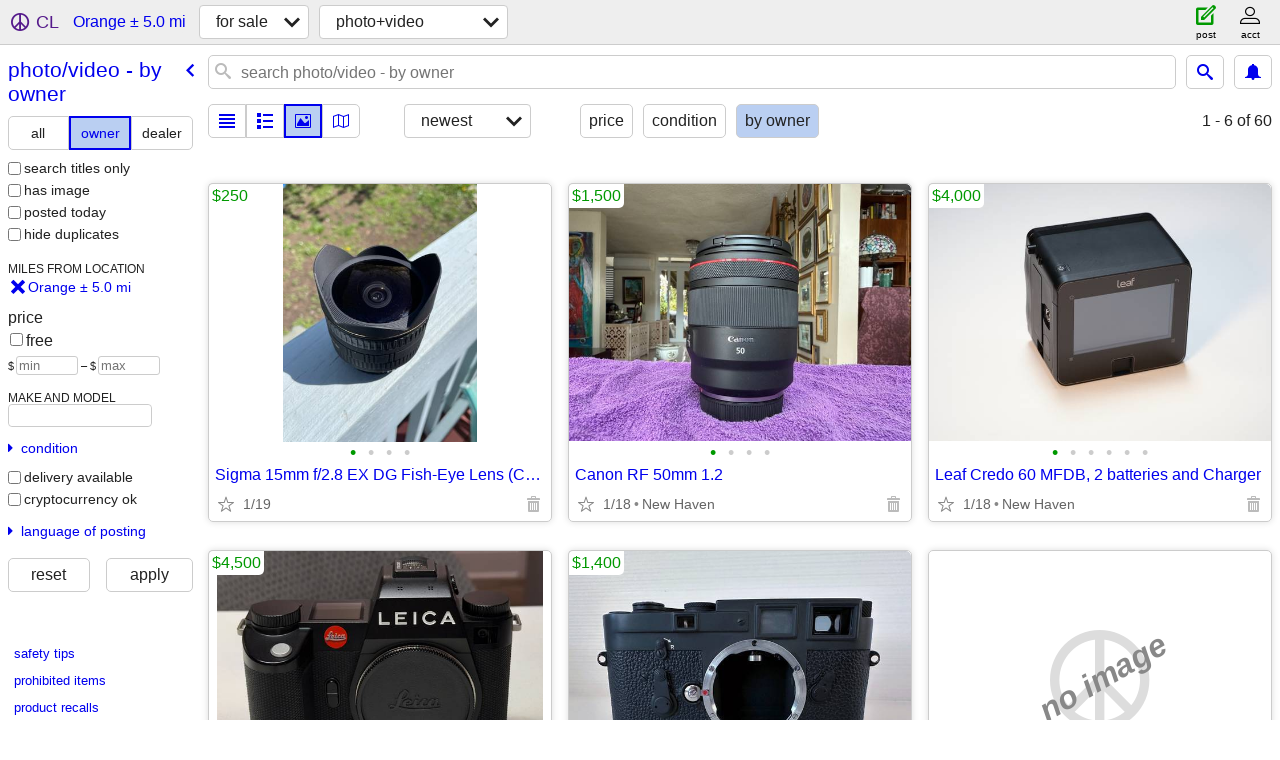

--- FILE ---
content_type: text/html; charset=utf-8
request_url: https://newhaven.craigslist.org/search/orange-ct/pha?purveyor=owner
body_size: 4689
content:
<!DOCTYPE html>
<html>
<head>
    
	<meta charset="UTF-8">
	<meta http-equiv="X-UA-Compatible" content="IE=Edge">
	<meta name="viewport" content="width=device-width,initial-scale=1">
	<meta property="og:site_name" content="craigslist">
	<meta name="twitter:card" content="preview">
	<meta property="og:title" content="Photo/Video For Sale By Owner near Orange, CT - craigslist">
	<meta name="description" content="Photo/Video For Sale By Owner near Orange, CT - craigslist">
	<meta property="og:description" content="Photo/Video For Sale By Owner near Orange, CT - craigslist">
	<meta property="og:url" content="https://newhaven.craigslist.org/search/orange-ct/pha?purveyor=owner">
	<title>Photo/Video For Sale By Owner near Orange, CT - craigslist</title>
	<link rel="canonical" href="https://newhaven.craigslist.org/search/orange-ct/pha?purveyor=owner">
	<link rel="alternate" href="https://newhaven.craigslist.org/search/orange-ct/pha?purveyor=owner" hreflang="x-default">



    <link rel="icon" href="/favicon.ico" id="favicon" />

<script type="application/ld+json" id="ld_searchpage_data" >
    {"description":"Photo/Video For Sale By Owner in Orange, CT","@context":"https://schema.org","contentLocation":{"name":"Orange","containedIn":{"@type":"State","name":"CT"},"@type":"City"},"breadcrumb":{"@context":"https://schema.org","@type":"BreadcrumbList","itemListElement":[{"@type":"ListItem","item":"https://newhaven.craigslist.org","position":1,"name":"newhaven.craigslist.org"},{"@type":"ListItem","item":"https://newhaven.craigslist.org/search/orange-ct/sss","position":2,"name":"for sale"},{"@type":"ListItem","item":"https://newhaven.craigslist.org/search/orange-ct/pha?purveyor=owner","position":3,"name":"photo/video - by owner"}]},"@type":"SearchResultsPage"}
</script>


<script type="application/ld+json" id="ld_searchpage_results" >
    {"@context":"https://schema.org","itemListElement":[{"@type":"ListItem","position":"0","item":{"name":"Sigma 15mm f/2.8 EX DG Fish-Eye Lens (Canon mount)","description":"","@context":"http://schema.org","image":["https://images.craigslist.org/00j0j_eZ4xn8lkxfQ_0t20CI_600x450.jpg","https://images.craigslist.org/00c0c_5NIVQ0CpdAz_0t20CI_600x450.jpg","https://images.craigslist.org/00V0V_2XQYtKmC26y_0t20CI_600x450.jpg","https://images.craigslist.org/00k0k_2tjuerW6PIv_0t20CI_600x450.jpg"],"offers":{"price":"250.00","priceCurrency":"USD","availableAtOrFrom":{"@type":"Place","geo":{"longitude":-73.0741995227576,"@type":"GeoCoordinates","latitude":41.3427013348153},"address":{"postalCode":"","addressRegion":"CT","@type":"PostalAddress","addressLocality":"Ansonia","addressCountry":"","streetAddress":""}},"@type":"Offer"},"@type":"Product"}},{"item":{"description":"","@context":"http://schema.org","name":"Canon RF 50mm 1.2","offers":{"@type":"Offer","price":"1500.00","priceCurrency":"USD","availableAtOrFrom":{"address":{"addressRegion":"CT","postalCode":"","@type":"PostalAddress","streetAddress":"","addressLocality":"New Haven","addressCountry":""},"geo":{"latitude":41.2963003477792,"@type":"GeoCoordinates","longitude":-72.9373021438165},"@type":"Place"}},"@type":"Product","image":["https://images.craigslist.org/01717_jObGVQv21WA_0ww0oo_600x450.jpg","https://images.craigslist.org/00N0N_acOM5ZC0z1S_0ww0oo_600x450.jpg","https://images.craigslist.org/00l0l_5V782Beal7v_0ww0oo_600x450.jpg","https://images.craigslist.org/01515_hoRWQeDbqdC_0ww0oo_600x450.jpg"]},"position":"1","@type":"ListItem"},{"position":"2","item":{"image":["https://images.craigslist.org/00b0b_gCNnqTCuW6q_0pO0jm_600x450.jpg","https://images.craigslist.org/00K0K_8hB49bNwLbu_0pO0jm_600x450.jpg","https://images.craigslist.org/00P0P_3RZVKmwb3Dh_0pO0jm_600x450.jpg","https://images.craigslist.org/00e0e_bzUaMdao7jy_0pO0jm_600x450.jpg","https://images.craigslist.org/00H0H_8gvRhj77XdJ_0pO0jm_600x450.jpg","https://images.craigslist.org/00404_3ISGi0nGT9x_0pO0jm_600x450.jpg"],"@type":"Product","offers":{"priceCurrency":"USD","availableAtOrFrom":{"address":{"addressRegion":"CT","postalCode":"","@type":"PostalAddress","streetAddress":"","addressLocality":"New Haven","addressCountry":""},"geo":{"@type":"GeoCoordinates","latitude":41.2963003477792,"longitude":-72.9373021438165},"@type":"Place"},"price":"4000.00","@type":"Offer"},"description":"","@context":"http://schema.org","name":"Leaf Credo 60 MFDB, 2 batteries and Charger"},"@type":"ListItem"},{"item":{"description":"","name":"Leica SL3","@context":"http://schema.org","offers":{"@type":"Offer","price":"4500.00","priceCurrency":"USD","availableAtOrFrom":{"@type":"Place","address":{"addressLocality":"New Haven","addressCountry":"","streetAddress":"","postalCode":"","addressRegion":"CT","@type":"PostalAddress"},"geo":{"longitude":-72.9373021438165,"@type":"GeoCoordinates","latitude":41.2963003477792}}},"@type":"Product","image":["https://images.craigslist.org/00909_aogRefqM4iK_0hq0dP_600x450.jpg","https://images.craigslist.org/00101_lqSEicvHHOj_0eJ0hq_600x450.jpg","https://images.craigslist.org/00J0J_eeHC3VDKFLm_0hq0bI_600x450.jpg","https://images.craigslist.org/00M0M_jB0Bw0dmAZX_0hq0aA_600x450.jpg","https://images.craigslist.org/00y0y_2OEUrZrELjd_0hq0dm_600x450.jpg","https://images.craigslist.org/00s0s_7pm0ZP3EfiQ_0ec0hq_600x450.jpg","https://images.craigslist.org/00z0z_hE1sjInlvg9_0dy0hq_600x450.jpg"]},"position":"3","@type":"ListItem"},{"@type":"ListItem","item":{"offers":{"availableAtOrFrom":{"@type":"Place","address":{"postalCode":"","addressRegion":"CT","@type":"PostalAddress","addressLocality":"New Haven","addressCountry":"","streetAddress":""},"geo":{"longitude":-72.9373021438165,"latitude":41.2963003477792,"@type":"GeoCoordinates"}},"priceCurrency":"USD","price":"1400.00","@type":"Offer"},"@type":"Product","image":["https://images.craigslist.org/00U0U_kHaqpxLQmoS_09G07g_600x450.jpg","https://images.craigslist.org/00K0K_jVZGacCC93L_09G07g_600x450.jpg","https://images.craigslist.org/01010_1iYARKJnckW_09G07d_600x450.jpg","https://images.craigslist.org/01010_9hY9iwb0Qfc_09G07g_600x450.jpg","https://images.craigslist.org/00k0k_aaSDSdss9LJ_09G07g_600x450.jpg","https://images.craigslist.org/01414_eCNQl91hXjm_09G07g_600x450.jpg","https://images.craigslist.org/00j0j_e2zVJCm6ZsI_09G07g_600x450.jpg"],"@context":"http://schema.org","description":"","name":"Leica M3 black"},"position":"4"},{"@type":"ListItem","position":"5","item":{"@type":"Product","offers":{"availableAtOrFrom":{"address":{"@type":"PostalAddress","addressRegion":"CT","postalCode":"","streetAddress":"","addressCountry":"","addressLocality":"Milford"},"geo":{"longitude":-73.0548971475985,"@type":"GeoCoordinates","latitude":41.2175003163035},"@type":"Place"},"priceCurrency":"USD","price":"100.00","@type":"Offer"},"image":["https://images.craigslist.org/00x0x_cjfMJf2Q55U_0CI0pO_600x450.jpg"],"@context":"http://schema.org","description":"","name":"Telescope parts"}},{"item":{"description":"","@context":"http://schema.org","name":"Framed 8 x 10 male art nude","image":["https://images.craigslist.org/00O0O_aPydlceGH6m_0t20CI_600x450.jpg"],"@type":"Product","offers":{"@type":"Offer","availableAtOrFrom":{"geo":{"@type":"GeoCoordinates","latitude":41.316996156296,"longitude":-72.9483464782749},"address":{"addressLocality":"New Haven","addressCountry":"","streetAddress":"","postalCode":"","addressRegion":"CT","@type":"PostalAddress"},"@type":"Place"},"priceCurrency":"USD","price":"20.00"}},"position":"6","@type":"ListItem"},{"@type":"ListItem","position":"7","item":{"image":["https://images.craigslist.org/00f0f_gBwC3Q3JrE2_0CI0t2_600x450.jpg","https://images.craigslist.org/00s0s_grBIXdml1xj_0CI0t2_600x450.jpg","https://images.craigslist.org/00v0v_1HIMDt84EMo_0CI0t2_600x450.jpg","https://images.craigslist.org/00R0R_9RFgaoYAONU_0CI0t2_600x450.jpg","https://images.craigslist.org/00Y0Y_3hUWbYxYn0M_0CI0t2_600x450.jpg","https://images.craigslist.org/00R0R_21llvUawa8A_0CI0t2_600x450.jpg","https://images.craigslist.org/00C0C_4drHuOAOrla_0CI0t2_600x450.jpg","https://images.craigslist.org/00o0o_1AdnsjwZCNl_0CI0t2_600x450.jpg","https://images.craigslist.org/00B0B_4yD7E0sHz9e_0CI0t2_600x450.jpg"],"@type":"Product","offers":{"priceCurrency":"USD","availableAtOrFrom":{"@type":"Place","geo":{"@type":"GeoCoordinates","latitude":41.2175003163035,"longitude":-73.0548971475985},"address":{"streetAddress":"","addressLocality":"Milford","addressCountry":"","@type":"PostalAddress","addressRegion":"CT","postalCode":""}},"price":"1.00","@type":"Offer"},"description":"","name":"Huge Vintage Camera, Slides, And Accessories Collection Photography","@context":"http://schema.org"}},{"@type":"ListItem","position":"8","item":{"@type":"Product","offers":{"@type":"Offer","availableAtOrFrom":{"address":{"streetAddress":"","addressLocality":"West Haven","addressCountry":"","@type":"PostalAddress","addressRegion":"CT","postalCode":""},"geo":{"longitude":-72.9638031607133,"@type":"GeoCoordinates","latitude":41.270099560767},"@type":"Place"},"priceCurrency":"USD","price":"50.00"},"image":["https://images.craigslist.org/00Y0Y_lhb7qvo7NxG_0t20CI_600x450.jpg","https://images.craigslist.org/00k0k_4fFokf8hAvz_0t20CI_600x450.jpg"],"@context":"http://schema.org","description":"","name":"CANON EF-S 18-55mm Lens"}},{"position":"9","item":{"description":"","name":"Manfrotto 3016 Monopod with 3232 swivel/Tilt head","@context":"http://schema.org","offers":{"@type":"Offer","price":"60.00","priceCurrency":"USD","availableAtOrFrom":{"geo":{"latitude":41.270099560767,"@type":"GeoCoordinates","longitude":-72.9638031607133},"address":{"streetAddress":"","addressLocality":"West Haven","addressCountry":"","@type":"PostalAddress","addressRegion":"CT","postalCode":""},"@type":"Place"}},"@type":"Product","image":["https://images.craigslist.org/00h0h_geWAZlbj3lB_0CI0t2_600x450.jpg","https://images.craigslist.org/00Y0Y_eRUESekhV8u_0t20CI_600x450.jpg","https://images.craigslist.org/00F0F_2RSu1458MX4_0t20CI_600x450.jpg"]},"@type":"ListItem"}],"@type":"ItemList"}
</script>

    <style>
        body {
            font-family: sans-serif;
        }

        #no-js {
            position: fixed;
            z-index: 100000;
            top: 0;
            bottom: 0;
            left: 0;
            right: 0;
            overflow:auto;
            margin: 0;
            background: transparent;
        }

        #no-js h1 {
            margin: 0;
            padding: .5em;
            color: #00E;
            background-color: #cccccc;
        }

        #no-js  p {
            margin: 1em;
        }

        .no-js header,
        .no-js form,
        .no-js .tsb,
        .unsupported-browser header,
        .unsupported-browser form,
        .unsupported-browser .tsb {
            display: none;
        }

        #curtain {
            display: none;
            position: fixed;
            z-index: 9000;
            top: 0;
            bottom: 0;
            left: 0;
            right: 0;
            margin: 0;
            padding: 0;
            border: 0;
            background: transparent;
        }

        .show-curtain #curtain {
            display: block;
        }

        #curtain .cover,
        #curtain .content {
            position: absolute;
            display: block;
            top: 0;
            bottom: 0;
            left: 0;
            right: 0;
            margin: 0;
            padding: 0;
            border: 0;
        }

        #curtain .cover {
            z-index: 1;
            background-color: white;
        }

        .show-curtain #curtain .cover {
            opacity: 0.7;
        }

        .show-curtain.clear #curtain .cover {
            opacity: 0;
        }

        .show-curtain.opaque #curtain .cover {
            opacity: 1;
        }

        #curtain .content {
            z-index: 2;
            background: transparent;
            color: #00E;

            display: flex;
            flex-direction: column;
            justify-content: center;
            align-items: center;
        }

        .unrecoverable #curtain .content,
        .unsupported-browser #curtain .content {
            display: block;
            align-items: start;
        }

        #curtain h1 {
            margin: 0;
            padding: .5em;
            background-color: #cccccc;
        }

        #curtain  p {
            margin: 1em;
            color: black;
        }

        .pacify #curtain .icom-:after {
            content: "\eb23";
        }

        #curtain .text {
            display: none;
        }

        .loading #curtain .text.loading,
        .reading #curtain .text.reading,
        .writing #curtain .text.writing,
        .saving #curtain .text.saving,
        .searching #curtain .text.searching,
        .unrecoverable #curtain .text.unrecoverable,
        .message #curtain .text.message {
            display: block;
        }

        .unrecoverable #curtain .text.unrecoverable {
        }

        @keyframes rotate {
            from {
                transform: rotate(0deg);
            }
            to {
                transform: rotate(359deg);
            }
        }

        .pacify #curtain .icom- {
            font-size: 3em;
            animation: rotate 2s infinite linear;
        }
    </style>

    <style>
        body {
            margin: 0;
            border: 0;
            padding: 0;
        }

        ol.cl-static-search-results, .cl-static-header {
            display:none;
        }

        .no-js ol.cl-static-search-results, .no-js .cl-static-header {
            display:block;
        }
    </style>


</head>

<body  class="no-js"  >



    <div class="cl-content">
        <main>
        </main>
    </div>

    <div id="curtain">
        <div class="cover"></div>
        <div class="content">
            <div class="icom-"></div>
            <div class="text loading">loading</div>
            <div class="text reading">reading</div>
            <div class="text writing">writing</div>
            <div class="text saving">saving</div>
            <div class="text searching">searching</div>
            <div id="curtainText" class="text message"></div>
            <div class="text unrecoverable">
                 <p><a id="cl-unrecoverable-hard-refresh" href="#" onclick="location.reload(true);">refresh the page.</a></p>
             </div>
         </div>
    </div>



    <script>
        (function() {
            try {
                window.onpageshow = function(event) {
                    if (event.persisted && cl.upTime()>1000 && /iPhone/.test(navigator.userAgent)) {
                        window.location.reload();
                    }
                };

                window.addEventListener('DOMContentLoaded', function() {
                    document.body.classList.remove('no-js');
                });
                document.body.classList.remove('no-js');
            } catch(e) {
                console.log(e);
            }
        })();
    </script>

    
     
     <script src="https://www.craigslist.org/static/www/d58afecda5261cb9fcb91b2d144412254d004485.js" crossorigin="anonymous"></script>
     <script>
         window.cl.init(
             'https://www.craigslist.org/static/www/',
             '',
             'www',
             'search',
             {
'defaultLocale': "en_US",
'initialCategoryAbbr': "pho",
'location': {"url":"newhaven.craigslist.org","city":"Orange","areaId":168,"region":"CT","postal":"06477","radius":3.3,"lat":41.280018,"country":"US","lon":-73.027527},
'seoLinks': 0
},
             0
         );
     </script>
     

    
    <iframe id="cl-local-storage" src="https://www.craigslist.org/static/www/localStorage-092e9f9e2f09450529e744902aa7cdb3a5cc868d.html" style="display:none;"></iframe>
    


    <script>
        window.cl.specialCurtainMessages = {
            unsupportedBrowser: [
                "We've detected you are using a browser that is missing critical features.",
                "Please visit craigslist from a modern browser."
            ],
            unrecoverableError: [
                "There was an error loading the page."
            ]
        };
    </script>
    <div class="cl-static-header">
        <a href="/">craigslist</a>
            <h1>Photo/Video For Sale By Owner in Orange, CT</h1>
    </div>

    <ol class="cl-static-search-results">
        <li class="cl-static-hub-links">
            <div>see also</div>
        </li>
        <li class="cl-static-search-result" title="Sigma 15mm f/2.8 EX DG Fish-Eye Lens (Canon mount)">
            <a href="https://newhaven.craigslist.org/pho/d/ansonia-sigma-15mm-28-ex-dg-fish-eye/7909757244.html">
                <div class="title">Sigma 15mm f/2.8 EX DG Fish-Eye Lens (Canon mount)</div>

                <div class="details">
                    <div class="price">$250</div>
                </div>
            </a>
        </li>
        <li class="cl-static-search-result" title="Canon RF 50mm 1.2">
            <a href="https://newhaven.craigslist.org/pho/d/new-haven-canon-rf-50mm-12/7909435304.html">
                <div class="title">Canon RF 50mm 1.2</div>

                <div class="details">
                    <div class="price">$1,500</div>
                    <div class="location">
                        New Haven
                    </div>
                </div>
            </a>
        </li>
        <li class="cl-static-search-result" title="Leaf Credo 60 MFDB, 2 batteries and Charger">
            <a href="https://newhaven.craigslist.org/pho/d/new-haven-leaf-credo-60-mfdb-batteries/7909435773.html">
                <div class="title">Leaf Credo 60 MFDB, 2 batteries and Charger</div>

                <div class="details">
                    <div class="price">$4,000</div>
                    <div class="location">
                        New Haven
                    </div>
                </div>
            </a>
        </li>
        <li class="cl-static-search-result" title="Leica SL3">
            <a href="https://newhaven.craigslist.org/pho/d/new-haven-leica-sl3/7909435518.html">
                <div class="title">Leica SL3</div>

                <div class="details">
                    <div class="price">$4,500</div>
                    <div class="location">
                        New Haven
                    </div>
                </div>
            </a>
        </li>
        <li class="cl-static-search-result" title="Leica M3 black">
            <a href="https://newhaven.craigslist.org/pho/d/new-haven-leica-m3-black/7909432247.html">
                <div class="title">Leica M3 black</div>

                <div class="details">
                    <div class="price">$1,400</div>
                    <div class="location">
                        New Haven
                    </div>
                </div>
            </a>
        </li>
        <li class="cl-static-search-result" title="R C A VHSC CAMCORDER SOLD STATE">
            <a href="https://newhaven.craigslist.org/pho/d/new-haven-c-vhsc-camcorder-sold-state/7901238384.html">
                <div class="title">R C A VHSC CAMCORDER SOLD STATE</div>

                <div class="details">
                    <div class="price">$0</div>
                    <div class="location">
                        WOOBBRIDGE CT
                    </div>
                </div>
            </a>
        </li>
        <li class="cl-static-search-result" title="NIKON 1 NIKKOR 10-30 mm 1:3.5-5.6 VR 40.5 LENS">
            <a href="https://newyork.craigslist.org/fct/pho/d/new-haven-nikon-nikkor-mm-vr-405-lens/7890131890.html">
                <div class="title">NIKON 1 NIKKOR 10-30 mm 1:3.5-5.6 VR 40.5 LENS</div>

                <div class="details">
                    <div class="price">$0</div>
                    <div class="location">
                        WOOBBRIDGE CT
                    </div>
                </div>
            </a>
        </li>
        <li class="cl-static-search-result" title="NIKON 1 NIKKOR 10-30 mm 1:3.5-5.6 VR 40.5 LENS">
            <a href="https://newhaven.craigslist.org/pho/d/new-haven-nikon-nikkor-mm-vr-405-lens/7888149761.html">
                <div class="title">NIKON 1 NIKKOR 10-30 mm 1:3.5-5.6 VR 40.5 LENS</div>

                <div class="details">
                    <div class="price">$0</div>
                    <div class="location">
                        WOOBBRIDGE CT
                    </div>
                </div>
            </a>
        </li>
        <li class="cl-static-search-result" title="Telescope parts">
            <a href="https://newhaven.craigslist.org/pho/d/milford-telescope-parts/7897134202.html">
                <div class="title">Telescope parts</div>

                <div class="details">
                    <div class="price">$100</div>
                    <div class="location">
                        milford
                    </div>
                </div>
            </a>
        </li>
        <li class="cl-static-search-result" title="Framed 8 x 10 male art nude">
            <a href="https://newhaven.craigslist.org/pho/d/new-haven-framed-x-10-male-art-nude/7905078460.html">
                <div class="title">Framed 8 x 10 male art nude</div>

                <div class="details">
                    <div class="price">$20</div>
                </div>
            </a>
        </li>
        <li class="cl-static-search-result" title="Huge Vintage Camera, Slides, And Accessories Collection Photography">
            <a href="https://newhaven.craigslist.org/pho/d/milford-huge-vintage-camera-slides-and/7874960847.html">
                <div class="title">Huge Vintage Camera, Slides, And Accessories Collection Photography</div>

                <div class="details">
                    <div class="price">$1</div>
                    <div class="location">
                        Milford
                    </div>
                </div>
            </a>
        </li>
        <li class="cl-static-search-result" title="CANON EF-S 18-55mm Lens">
            <a href="https://newhaven.craigslist.org/pho/d/west-haven-canon-ef-18-55mm-lens/7904433334.html">
                <div class="title">CANON EF-S 18-55mm Lens</div>

                <div class="details">
                    <div class="price">$50</div>
                </div>
            </a>
        </li>
        <li class="cl-static-search-result" title="Manfrotto 3016 Monopod with 3232 swivel/Tilt head">
            <a href="https://newhaven.craigslist.org/pho/d/west-haven-manfrotto-3016-monopod-with/7904433082.html">
                <div class="title">Manfrotto 3016 Monopod with 3232 swivel/Tilt head</div>

                <div class="details">
                    <div class="price">$60</div>
                </div>
            </a>
        </li>
    </ol>
</body>
</html>


--- FILE ---
content_type: text/json; charset=UTF-8
request_url: https://newhaven.craigslist.org/search/field/price?cl_url=https%3A%2F%2Fnewhaven.craigslist.org%2Fsearch%2Forange-ct%2Fpha%3Fpurveyor%3Downer
body_size: 85
content:
{"data":{"values":[0,0,0,0,0,1,20,50,60,100,250,1400,1500,4000,4500],"error":""}}